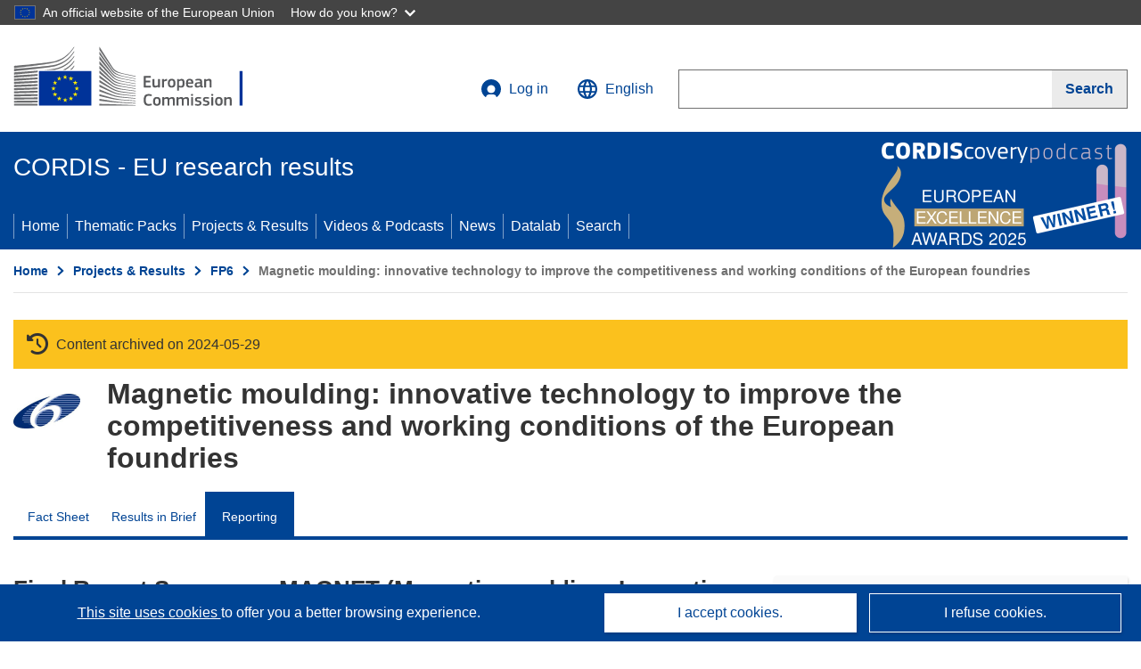

--- FILE ---
content_type: image/svg+xml
request_url: https://cordis.europa.eu/images/pdf-icon.svg
body_size: 538
content:
<svg id="Layer_1" data-name="Layer 1" xmlns="http://www.w3.org/2000/svg" viewBox="0 0 24 28" xml:space="preserve" width="24px" height="28px"><defs><style>.cls-1{fill:#f0483e;}</style></defs><path class="cls-1" d="M11,9.49l.08.23c.12-.42.3-1.29.41-2a3.22,3.22,0,0,0-.07-1.54.48.48,0,0,0-.3-.16l-.09,0c-.22.1-.43.6-.37,1.46A11.35,11.35,0,0,0,11,9.49Z"/><path class="cls-1" d="M4,21a.31.31,0,0,0,.07.28c.12.15.25.3,1-.16a10.72,10.72,0,0,0,2.12-2.46l-.58.29C4.3,20.06,4,20.78,4,21Z"/><path class="cls-1" d="M12.08,13.63a5.84,5.84,0,0,1-.39-.55c-.12.36-.29.84-.44,1.2l-.83,2c.44-.13,1-.31,1.41-.41s1.24-.29,1.72-.39l-.24-.29A14.25,14.25,0,0,1,12.08,13.63Z"/><path class="cls-1" d="M21,0H3A3,3,0,0,0,0,3V25a3,3,0,0,0,3,3H21a3,3,0,0,0,3-3V3A3,3,0,0,0,21,0Zm-.78,18.1c-1.19.62-3.38.16-5.1-1.05a8.82,8.82,0,0,1-.88-.71c-.39.08-1.56.32-2.18.49-.77.21-1.15.33-2.25.71-.12.16-.41.6-.62.94a11.21,11.21,0,0,1-3,3.49,3.12,3.12,0,0,1-1.55.46A1.56,1.56,0,0,1,3.47,22a1.3,1.3,0,0,1-.41-1.14C3.21,20,4.34,19,6.43,17.94l1.69-.84.65-1.43c.38-.82.94-2.17,1.25-3l.54-1.42-.36-1A8.07,8.07,0,0,1,9.85,5.9a1.32,1.32,0,0,1,1.2-.84,1.72,1.72,0,0,1,1.57,1c.44.89.41,2.47-.11,4.44L12.13,12l.31.52c.19.32.76,1.1,1.26,1.74l.86,1.07,1-.13c2.39-.32,4-.13,4.8.57A1.57,1.57,0,0,1,21,17,1.25,1.25,0,0,1,20.22,18.1Z"/><path class="cls-1" d="M18.85,16.2A3.51,3.51,0,0,0,16.93,16c-.43,0-1,.09-1.46.15.14.09.29.19.39.24a11.7,11.7,0,0,0,2,.82c.71.22,1,.13,1.14,0h0a.56.56,0,0,0,.25-.49A.6.6,0,0,0,18.85,16.2Z"/></svg>